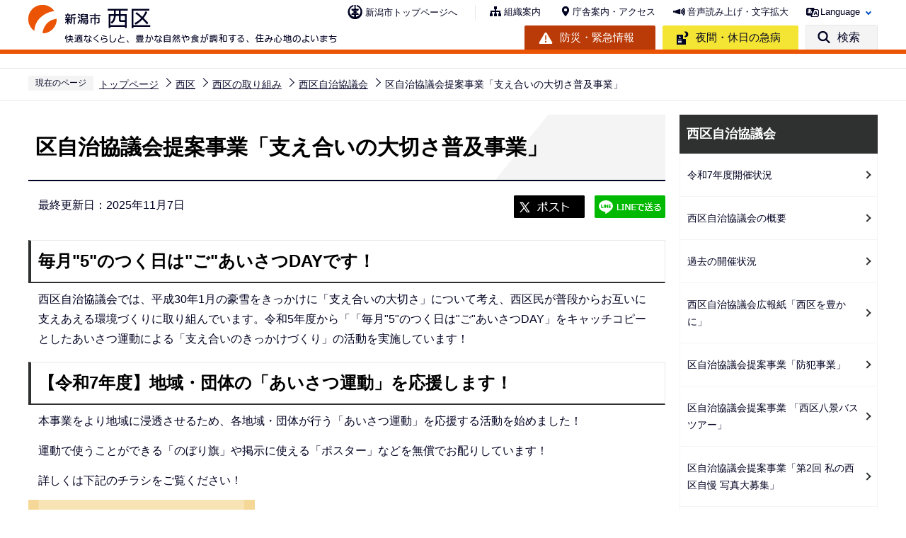

--- FILE ---
content_type: text/html
request_url: https://www.city.niigata.lg.jp/nishi/torikumi/jichikyogikai/sasaeaihukyu.html
body_size: 23868
content:
<!DOCTYPE HTML>
<html lang="ja" xml:lang="ja" prefix="og: http://ogp.me/ns# article: http://ogp.me/ns/article#">
<head>
<meta name="viewport" content="width=device-width,initial-scale=1.0" />
<meta name="referrer" content="no-referrer-when-downgrade" />
<meta charset="UTF-8" />
<meta name="Author" content="Niigata city" />
<meta http-equiv="X-UA-Compatible" content="IE=edge" />
<link rel="shortcut icon" href="/favicon.ico" />
<link rel="apple-touch-icon" href="/images/apple-touch-icon.png" />
<meta property="og:title" content="区自治協議会提案事業「支え合いの大切さ普及事業」" />
<meta property="og:type" content="article" />
<meta property="og:url" content="https://www.city.niigata.lg.jp/nishi/torikumi/jichikyogikai/sasaeaihukyu.html" />
<meta property="og:image" content="https://www.city.niigata.lg.jp/images/ogp.png" />
<meta property="og:description" content="" />



<title>区自治協議会提案事業「支え合いの大切さ普及事業」　新潟市西区</title>
<link rel="stylesheet" media="all" href="/css/2022_style.wysiwyg.css" />
<link rel="stylesheet" media="all" href="/css/2022_style.tableconverter.css" />
<link rel="stylesheet" media="all" href="/css/2022_style_parts.css" />
<link rel="stylesheet" href="/css/2022_style_smph.css" media="screen and (max-width: 768px)" />
<link rel="stylesheet" href="/css/2022_style_pc.css" media="screen and (min-width: 769px), print" />
<link rel="stylesheet" href="/css/2022_style_ku.css" media="all" />
<link rel="stylesheet" type="text/css" media="print" href="/css/style_print.css" />
<link rel="stylesheet" type="text/css" href="/css/lightbox.css" media="screen" />
<script src="/js/jquery.min.js"></script>
<script src="/js/jquery.cookie.min.js"></script>




<script src="/js/analyticscode.js" charset="utf-8"></script>
</head>
<body id="base">

<div id="basebg" class="basebg ku_top_nishi">
<noscript>
<p class="jsmessage">新潟市のホームページではJavaScriptを使用しています。<br />JavaScriptの使用を有効にしていない場合は、一部の機能が正確に動作しない恐れがあります。<br />お手数ですがJavaScriptの使用を有効にしてください。</p>
</noscript>
<div class="blockjump txtno-display"><a id="PTOP">このページの先頭です</a></div>
<p class="blockskip"><a href="#CONT" class="skip">メニューを飛ばして本文へ</a></p>
<div id="baseall" class="baseall">
<header class="header" role="banner">
<div class="header_wp">
<div class="header_l">
<div id="ku_header_logo"><a href="/nishi/index.html">
<img src="/images/2022_ku_logo17.png" alt="新潟市西区：快適なくらしと、豊かな自然や食が調和する、住み心地のよいまち" class="sp-none" />
<img src="/images/2022_ku_logo17_sp.png" alt="新潟市西区" class="pc-none" />
</a></div>
</div>
<div class="header_r">
<div class="headlist sp-none">
<div class="head_link_list_ku_wp">
<p class="head_link_list_ku"><a href="/index.html">新潟市トップページへ</a></p>
<ul class="head_link_list01">
<li><a href="/nishi/kuyakusho/soshiki/index.html">組織案内</a></li>
<li><a href="/nishi/kuyakusho/access/index.html">庁舎案内・アクセス</a></li>
<li><a href="https://www4.zoomsight-sv2.jp/NGTC/controller/index.html#https://www.city.niigata.lg.jp/" class="zoom_launch_cloud">音声読み上げ・文字拡大</a></li>
<li class="nav_lang" id="lang_toggle" lang="en"><a href="javascript:void(0)">Language</a>
<div class="language_inner"><img src="/images/spacer.gif" alt="" width="1" height="1" /></div>
</li>
</ul>
</div>
<div class="head_link_list02">
<p class="head_link_btn01"><a href="/kurashi/bosai/index.html">防災・緊急情報</a></p>
<p class="head_link_btn02"><a href="/iryo/iryo/kyukyu/index.html">夜間・休日の急病</a></p>
<p class="head_link_btn03" id="search_toggle"><a href="javascript:void(0)">検索</a></p>
</div>
</div>
<!-- headlist -->
<!-- ============================▼spbtn▼============================ -->
<div class="menu_btn_wp pc-none">
<p class="sp_menu_access"><a href="/nishi/kuyakusho/access/index.html"><span class="sp_menu_access_icon"><img src="/images/2022_smph_access.png" alt="" /></span><span class="sp_menu_access_text">アクセス</span></a></p>
<button class="button_container" id="toggle02" type="button">
<span class="menu-trigger menu_btn02">
<img alt="" src="/images/2022_smph_search.png" />
</span>
<span class="menu_btn02_text">
検索</span></button>
<button class="button_container" id="toggle01" type="button">
<span class="menu-trigger menu_btn01">
<img alt="" src="/images/2022_smph_gmenu.png" />
</span>
<span class="menu_btn01_text">
メニュー</span></button>
</div>
<!-- ============================▲spbtn▲============================ -->
</div>
<!-- header_r -->
</div>
<!-- header_wp -->
<div class="head_searchbox_wp sp-none">
<div class="head_searchbox_in">
<p class="head_search_title">サイト内検索</p>
<div class="search-wp"> <img src="/images/spacer.gif" alt="" width="1" height="1" /> </div>
<p class="close-menu-btn sp-none"><a href="javascript:void(0)" class="return_button"><img src="/images/2022_nav_menu_close.png" alt="" />閉じる</a></p>
</div>
</div>
<!-- ============================▼sp search▼============================ -->
<div id="multilingual_menu" class="multilingual_menu pc-none">
<div class="smph_multilingual_wp">
<div class="search-wp"><img src="/images/spacer.gif" alt="" width="1" height="1" /> </div>
</div>
</div>
<!-- ============================▲sp search▲============================ -->
<!-- ============================▼spグローバルナビ▼============================ -->
<div id="gnavi_menu" class="gnavi_menu pc-none">
<div class="smph_gnavi_wp">
<nav aria-label="メインメニュー" class="smph_nav_wp pc-none" id="ku_smph_nishi">
<img src="/images/spacer.gif" alt="" width="1" height="1" />
</nav>
<ul class="smph_gnavi">
<li class="smph_menu_btn"><a href="javascript:void(0)" lang="en">Language<span class="sp_gnava_open"><img src="/images/2022_N_nc_icon_open.png" alt="開く" /></span></a>
<div class="open_menu language_inner_sp" id="sp_sub07"><img src="/images/spacer.gif" alt="" width="1" height="1" /></div>
</li>
</ul>
<p class="sp_nav_link"><a href="/nishi/kuyakusho/soshiki/index.html">組織案内</a></p>
<p class="sp_nav_link ku_sp_nav"><a href="/index.html">新潟市トップページへ</a></p>
</div>
</div>
<!-- ============================▲spグローバルナビ▲============================ -->
</header>
<div class="sp_head_link pc-none">
<div class="head_link_list02">
<p class="head_link_btn01"><a href="/kurashi/bosai/index.html">防災・緊急情報</a></p>
<p class="head_link_btn02"><a href="/iryo/iryo/kyukyu/index.html">夜間・休日の急病</a></p>
</div>
</div>
<!-- ****** ▽緊急情報▽ ****** -->
<script>
<!--
	var url = "/kinkyudat/js/kinkyu_top.js?" + new Date().getTime();//1970年1月1日 00:00:00 UTC からの経過ミリ秒を返す
	document.write('<script type="text/javascript" src="' + url + '" charset="UTF-8"><\/script>');
//-->
</script>
<noscript>
<p>JavaScriptが無効のため表示することができません。<br />JavaScriptを有効にしてください。</p>
</noscript>
<!-- ****** △緊急情報△ ****** -->
<hr />
<!--▽パンくずナビ▽-->
<nav aria-label="現在位置">
<div class="pankuzu">
<ol>
<li class="pk-img">現在のページ</li>
<li><a href="/index.html">トップページ</a></li>
<li><a href="../../index.html">西区</a></li>
<li><a href="../index.html">西区の取り組み</a></li>
<li><a href="./index.html">西区自治協議会</a></li>
<li class="pk-thispage">区自治協議会提案事業「支え合いの大切さ普及事業」</li>
</ol>
</div>
</nav>
<!--△パンくずナビ△-->
<hr />
<div class="blockjump txtno-display"><a id="CONT">本文ここから</a></div>
<main role="main">
<div class="wrap-all">
<div class="wrap clearfix">
<div id="main">



<div class="h1bg"><div><h1>区自治協議会提案事業「支え合いの大切さ普及事業」</h1></div></div>



<div class="basic_info_wp">
<div class="update clearfix"><p>最終更新日：2025年11月7日</p></div>

<script type="text/javascript" src="/js/2022_sns_btn.js"></script>
<div id="sns_btn_wp"></div>


</div>



<div class="h2bg"><div><h2>毎月&quot;5&quot;のつく日は&quot;ご&quot;あいさつDAYです！</h2></div></div>
<div class="wysiwyg_wp"><p>西区自治協議会では、平成30年1月の豪雪をきっかけに「支え合いの大切さ」について考え、西区民が普段からお互いに支えあえる環境づくりに取り組んでいます。令和5年度から「「毎月&quot;5&quot;のつく日は&quot;ご&quot;あいさつDAY」をキャッチコピーとしたあいさつ運動による「支え合いのきっかけづくり」の活動を実施しています！</p></div>
<div class="h2bg"><div><h2>【令和7年度】地域・団体の「あいさつ運動」を応援します！</h2></div></div>
<div class="wysiwyg_wp"><p>本事業をより地域に浸透させるため、各地域・団体が行う「あいさつ運動」を応援する活動を始めました！</p><p>運動で使うことができる「のぼり旗」や掲示に使える「ポスター」などを無償でお配りしています！</p><p>詳しくは下記のチラシをご覧ください！</p></div>
<div class="img-area"><p class="img-left"><img src="sasaeaihukyu.images/2bukai.chirashi.png" width="320" height="453" alt="" />

<br /><span>のぼり・ポスターの配布に関するチラシです！</span></p></div>
<p class="filelink"><img src="/images/spacer.gif" alt="ファイルダウンロード　新規ウインドウで開きます。" width="1" height="1" class="img-guidance" /><a class="pdf" href="sasaeaihukyu.files/2bukai.chirashi.pdf" target="_blank">チラシのダウンロードはこちらから！（PDF：477KB）</a></p>
<div class="h2bg"><div><h2>【令和6年度～】協力団体募集開始！</h2></div></div>
<div class="wysiwyg_wp"><p>活動のさらなる周知のため、連携して活動を広めてくれる協力団体を募集しています！</p><p>現在、区内のコミュニティ協議会、自治会、小中学校、各種団体など多様な団体がそれぞれ活動を広めてくれています！</p><p>協力の仕方などの詳細は、ページ作成担当の西区地域課までお問合せください！</p></div>
<div class="img-area">
<p class="imglink-side2"><img src="sasaeaihukyu.images/poster.JPG" width="300" height="178" alt="" />

<br /><span>担当にご連絡いただければ、ポスターのPDFデータも配布いたします！ご自由に印刷して、掲示などにご活用ください！</span></p>
<p class="imglink-side2"><img src="sasaeaihukyu.images/R3poster.png" width="200" height="282" alt="" />

<br /><span>この活動のきっかけとなっている令和3年度の標語ポスターもあわせて配布しています！</span></p>
</div>
<div class="h3bg"><div><h3>協力団体へのアンケート結果(令和6年度実施)</h3></div></div>
<div class="wysiwyg_wp"><p>協力団体の皆さんから取り組んだ感想や今後の活動についてのご意見をいただきました！</p><p>結果の概要はファイルをダウンロードしてご確認ください。</p></div>
<p class="filelink"><img src="/images/spacer.gif" alt="ファイルダウンロード　新規ウインドウで開きます。" width="1" height="1" class="img-guidance" /><a class="pdf" href="sasaeaihukyu.files/aisatu.unq.hp.pdf" target="_blank">協力団体へのアンケート結果まとめ（PDF：496KB）</a></p>
<div class="h3bg"><div><h3>協力団体の活動の様子</h3></div></div>
<div class="img-area">
<p class="imglink-side3"><img src="sasaeaihukyu.images/nishikomi.jpg" width="212" height="283" alt="あ" />

<br /><span>西コミュニティセンターにて、敷地内に旗を掲示していただいています！</span></p>
<p class="imglink-side3"><img src="sasaeaihukyu.images/kyouryokudantai2.jpg" width="212" height="254" alt="あ" />

<br /><span>子育ち応援サポートセンター うんまんま※にて、看板横にのぼりを掲示していただいています！(※正式表記はうん(ハート)まんま)</span></p>
<p class="imglink-side3"><img src="sasaeaihukyu.images/kyouryokudantai1.jpg" width="212" height="283" alt="ああ" />

<br /><span>小針小学校区コミュニティ協議会内、ゴミステーションにのぼりを設置していただいています！</span></p>
</div>
<div class="h2bg"><div><h2>【令和5~6年度】「あいさつ運動」街頭キャンペーン</h2></div></div>
<div class="wysiwyg_wp"><p>より多くの方に「毎月&quot;5&quot;のつく日は&quot;ご&quot;あいさつDAY」を知ってもらうため、西区内のJR越後線沿線の駅前で、あいさつ運動を行いました！</p></div>
<div class="img-area">
<p class="imglink-side3"><img src="sasaeaihukyu.images/IMG_4248_4.JPG" width="212" height="141" alt="あいさつ運動の様子" />

<br /><span>元気に&quot;ご&quot;あいさつ！市長にもご参加いただきました！</span></p>
<p class="imglink-side3"><img src="sasaeaihukyu.images/IMG_3530.JPG" width="212" height="141" alt="あいさつ運動の様子" />

<br /><span>広報カードも配布しました！</span></p>
<p class="imglink-side3"><img src="sasaeaihukyu.images/IMG_4325_0.JPG" width="212" height="141" alt="あいさつ運動の様子" />

<br /><span>あいさつ運動の展開に&quot;5&quot;協力お願いします！</span></p>
</div>






<!-- scs_jyogai_start -->
<p class="dladobereader sp-none">
<span class="pdf_l">
PDF形式のファイルを開くには、Adobe Acrobat Reader が必要です。<br />
お持ちでない方は、Adobe社から無償でダウンロードできます。<br /></span>
<span class="pdf_r">
<a href="https://get.adobe.com/jp/reader/" target="_blank"><img src="/images/get_adobe_reader.png" alt="Get Adobe Acrobat Reader DC" width="158" height="39" /></a>
</span>
</p>
<!-- scs_jyogai_end -->





<div id="contact">
<h2><span>このページの作成担当</span></h2>


<div class="contact_in">
<p class="contact_name">西区地域課 企画・広報担当</p>
<p>
〒950-2097　新潟市西区寺尾東3丁目14番41号 4階 42番窓口<br />メール：chiiki.w@city.niigata.lg.jp
<br />電話：025-264-7161　FAX：025-269-1650
</p>

</div>


</div>



<script type="text/javascript" src="/js/feedback.js"></script>
<!-- scs_jyogai_start -->
<form action="/cgi-bin/vote/vote.cgi" method="post" name="formmail" id="formmail" onsubmit="return inspection()" class="feedback">
<h2><span>この情報はお役に立ちましたか？</span></h2>
<p>ページ内容改善の参考とするためにご意見をいただいています。</p>
<div class="formtxt">
<fieldset class="fedd1">
<legend>このページの内容は分かりやすかったですか？</legend>
<input type="radio" name="useful1" value="3" id="point3" checked="checked" /><label for="point3">分かりやすかった</label>
<input type="radio" name="useful1" value="2" id="point2" /><label for="point2">どちらとも言えない</label>
<input type="radio" name="useful1" value="1" id="point1" /><label for="point1">分かりにくかった</label>
</fieldset>
<fieldset class="fedd2">
<legend>このページは見つけやすかったですか？</legend>
<input type="radio" name="useful2" value="3" id="point6" checked="checked" /><label for="point6">見つけやすかった</label>
<input type="radio" name="useful2" value="2" id="point5" /><label for="point5">どちらとも言えない</label>
<input type="radio" name="useful2" value="1" id="point4" /><label for="point4">見つけにくかった</label>
</fieldset>
<div>
<input type="hidden" name="url" value="/nishi/torikumi/jichikyogikai/sasaeaihukyu.html" />
<input type="hidden" name="title" value="区自治協議会提案事業「支え合いの大切さ普及事業」" />
<input type="hidden" name="tanto" value="西区役所　地域課" />
<input type="hidden" name="tantocode" value="A070001000" />
<input type="hidden" name="hyoukatime" value="" />
</div>
<div class="submitbox"><input type="submit" name="submit" class="fedbt" value="送信" /></div>
</div>
</form>
<!-- scs_jyogai_end -->





<div class="txtno-display">本文ここまで</div>
<hr />
</div><!-- /div main -->
<!-- ▲メインコンテンツここまで▲ -->
<div id="localnavi">
<div class="txtno-display">サブナビゲーションここから</div>
<hr />
<!-- ▽ローカルナビ▽ -->

<div id="losubnavi">
<div class="lobgbox">

<div class="lobg_title">    
<div class="lsnavi"><h2><span>西区自治協議会</span></h2></div>
<button class="acd02_bt switch pc-none" type="button"><img src="/images/2022_icon_menu_open.png" alt="詳細情報を開く" width="20" /></button> 
</div>

<ul class="open_menu_wp">
<li><a href="/nishi/torikumi/jichikyogikai/r07/index.html">令和7年度開催状況</a></li>

<li><a href="/nishi/torikumi/jichikyogikai/gaiyou.html">西区自治協議会の概要</a></li>

<li><a href="/nishi/torikumi/jichikyogikai/kako/index.html">過去の開催状況</a></li>

<li><a href="/nishi/torikumi/jichikyogikai/jichikyou_kouhou.html">西区自治協議会広報紙「西区を豊かに」</a></li>

<li><a href="/nishi/torikumi/jichikyogikai/bouhankouenkai.html">区自治協議会提案事業「防犯事業」</a></li>

<li><a href="/nishi/torikumi/jichikyogikai/chiikiw20240815.html">区自治協議会提案事業 「西区八景バスツアー」</a></li>

<li><a href="/nishi/torikumi/jichikyogikai/jitikyo.html">区自治協議会提案事業「第2回 私の西区自慢 写真大募集」</a></li>

<li><a href="/nishi/torikumi/jichikyogikai/chiiki20220920.html">区自治協議会提案事業「西区アートフェスティバル」</a></li>

<li><a href="/nishi/torikumi/jichikyogikai/w-partner_houkoku.html">区自治協議会提案事業「環境美化パートナー団体の活動を紹介します」</a></li>

<li><a href="/nishi/torikumi/jichikyogikai/chiiki04.html">区自治協議会提案事業「環境美化」</a></li>

<li><span class="now">区自治協議会提案事業「支え合いの大切さ普及事業」</span></li>

<li><a href="/nishi/torikumi/jichikyogikai/nishikuhakkei04.html">区自治協議会提案事業「西区八景を選定」</a></li>

<li><a href="/nishi/torikumi/jichikyogikai/chiikiw2023foto.html">区自治協議会提案事業「『わたしの西区自慢フォト＆エッセイ』の入賞作品」</a></li>

<li><a href="/nishi/torikumi/jichikyogikai/chiiki_bousai.html">区自治協議会提案事業「防災講演会」</a></li>

<li><a href="/nishi/torikumi/jichikyogikai/chiikiw20230825.html">区自治協議会提案事業「『支え合い』に関するアンケート調査」</a></li>

<li><a href="/nishi/torikumi/jichikyogikai/jichikyohyogo02.html">区自治協議会提案事業 「『支え合いの大切さ』を広める標語」</a></li>

<li><a href="/nishi/torikumi/jichikyogikai/jitikyoteian-boshu.html">区自治協議会提案事業「西区の地域課題解決に向けた提案募集」</a></li>

<li><a href="/nishi/torikumi/jichikyogikai/jichikyou_teian.html">区自治協議会提案事業の事業評価</a></li>

<li><a href="/nishi/torikumi/jichikyogikai/seika_kadai.html">西区自治協議会　成果と課題</a></li>
</ul>
</div>
</div>

<!-- △ローカルナビ△ -->
<!-- ▽レコメンド▽ -->

<!-- △レコメンド△ -->
<!-- ▽注目情報▽ -->
<div id="lochumoku">
<div class="lobgbox">
<h2 class="chumoku-title">注目情報</h2>
<ul id="chumoku-outer"></ul>
<noscript>
<p class="jsmessage">注目情報の表示にはJavaScriptを使用しています。<br /><a href="/chumoku/index.html">注目情報一覧へ</a></p>
</noscript>
</div>
</div>
<!-- △注目情報△ -->
<!-- ▽サイドバナー▽ -->
<div class="sidebt-box">
<div id="lo-miryoku">
<a href="/miryoku/index.html"><img src="/images/N_side_miryoku_bnr.png" alt="魅力発信：新潟市スキマ時間の楽しみ方" width="280" height="120" /></a>
</div>
<p class="lojoho_mitsukaranai"><a href="/homepage/info_loss.html">情報が見つからないときは</a></p>
</div><!-- /div sidebt-box  -->
<!-- △サイドバナー△ -->
<div class="txtno-display">サブナビゲーションここまで</div>
<hr />
</div><!-- /div localnavi -->
</div><!-- /div wrap -->
</div><!-- /div wrap-all -->
</main>
<hr />

<div class="footer_wp">

<footer role="contentinfo" id="footer" class="footer">
<div class="footer_con">
<div class="footer_in">
<div class="footer_l">
<div class="footer_l_title">
<h2>新潟市西区役所</h2>
</div> <address>
<p class="foot_add_wp"><span class="foot_add_title">住所</span><span class="foot_addlink">〒950-2097　<br class="pc-none" />新潟市西区寺尾東3丁目14番41号</span></p>
<p class="foot_tel_wp"><span class="foot_add_title">電話番号</span><span class="foot_tellink">025-268-1000（代表）</span></p>
<p class="foot_time_wp"><span class="foot_add_title">開庁時間</span><span class="foot_time_con">月曜日から金曜日の午前8時30分から午後5時30分<br class="sp-none" />
    （ただし祝・休日、12月29日から1月3日までを除く）　郵便番号は区役所専用番号です。郵便物は「〒950-2097 西区役所○○課」で届きます</span></p>
</address> </div>
<div class="footer_r">
<ul class="foot_link_btn">
<li><a href="/shisei/koho/socialmedia/ku_account.html">各区公式SNSアカウント</a></li>
</ul>
<p><a href="http://www.4894.call.city.niigata.jp/" target="_blank" rel="noopener">
    <img src="/images/2022_ku_footer_bnr.png" alt="新潟市役所コールセンター こたえてコール 025-243-4894 受付時間（年中無休） 　午前8時～午後9時。年末年始は午後5時まで。" class="sp-none" />
    <img src="/images/2022_ku_footer_bnr_sp.png" alt="新潟市役所コールセンター　こたえてコール　025-243-4894 受付時間（年中無休） 　午前8時～午後9時。年末年始は午後5時まで。" class="pc-none" />
</a></p>
</div>
</div>
</div>
<div class="foot_copyright_wp">
<div class="foot_copyright_l sp-none">
<ul class="footlist">
<li><a href="/homepage/hp_policy.html">ホームページの考え方</a></li>
<li><a href="/homepage/use.html">ホームページの使い方</a></li>
<li><a href="/homepage/webaccessibility/index.html">アクセシビリティ</a></li>
<li><a href="/homepage/privacy.html">個人情報の取り扱い</a></li>
<li><a href="/homepage/qualification.html">免責事項</a></li>
<li><a href="/homepage/ask.html">ご意見・お問い合わせ</a></li>
<li><a href="/nishi/sitemap.html">サイトマップ</a></li>
</ul>
</div>
<div class="copyright">
<p><small lang="en">&copy;Niigata City.</small></p>
</div>
</div>
<div id="pagetop" class="page-top"> <a href="#PTOP"><img src="/images/2022_ku_pejetop17.png" alt="このページの上へ戻る" /></a>
</div>
</footer>
</div>
<!-- footer_wp -->

<div class="switchBtn">
<button type="button" id="swPc"><span class="swIcon">PC版を表示する</span></button>
<button type="button" id="swSp" class="btnAcv"><span class="swIcon">スマートフォン版を表示する</span></button>
<p class="swTop"><a href="/index.html"><span class="swIcon">トップページに戻る</span></a></p>
</div>
</div><!-- /div baseall -->
</div><!-- /div basebg -->
<script src="/js/jquery.lightbox-0.5.min.js"></script>
<script src="/js/jquery.zoomsigh-launch.js"></script>
<script src="/js/jquery.rwdImageMaps.min.js"></script>
<script src="/js/jquery.swView.js"></script>
<script src="/js/2022_common.js"></script>

</body>
</html>

--- FILE ---
content_type: text/html
request_url: https://www.city.niigata.lg.jp/files/ku_smph_nishi.html
body_size: 1799
content:
<div class="smph_menu_wp">
<p class="img_btn_link"><a class="innerLink" href="/nishi/shisetsu/index.html">
<span class="img_btn_link_img"><img src="/images/2022_ku_nishi_img01.png" alt=""></span>
<span class="img_btn_link_txt">施設案内</span>
</a></p>

<p class="img_btn_link"><a class="innerLink" href="/nishi/about/index.html">
<span class="img_btn_link_img"><img src="/images/2022_ku_nishi_img02.png" alt=""></span>
<span class="img_btn_link_txt">区の紹介・みどころ</span>
</a></p>

<p class="img_btn_link"><a class="innerLink" href="/kurashi/ku_info/kurashi_nishi/index.html">
<span class="img_btn_link_img"><img src="/images/2022_ku_nishi_img03.png" alt=""></span>
<span class="img_btn_link_txt">くらしに関する情報</span>
</a></p>

<p class="img_btn_link"><a class="innerLink" href="/nishi/torikumi/kotsu/index.html">
<span class="img_btn_link_img"><img src="/images/2022_ku_nishi_img04.png" alt=""></span>
<span class="img_btn_link_txt">区の公共交通</span>
</a></p>

<p class="img_btn_link"><a class="innerLink" href="/event/shi/event_nishi/index.html">
<span class="img_btn_link_img"><img src="/images/2022_ku_nishi_img05.png" alt=""></span>
<span class="img_btn_link_txt">西区のイベント</span>
</a></p>

<p class="img_btn_link"><a class="innerLink" href="/kurashi/ku_info/kurashi_nishi/nishi_konzatsu.html">
<span class="img_btn_link_img"><img src="/images/2022_ku_nishi_img06.png" alt=""></span>
<span class="img_btn_link_txt">リアルタイム窓口混雑状況</span>
</a></p>

</div>
<script>
  var url = location.href;
  if(url.match(/^(https?:\/\/www(\d{1})?\.zoomsight-sv(\d{1})?\.jp\/NGTC\/(\w{2})?(\/)?)/) != null){
    var result = url.match(/^(https?:\/\/www(\d{1})?\.zoomsight-sv(\d{1})?\.jp\/NGTC\/(\w{2})?(\/)?)/);
    $('.smph_menu_wp').find('a').each(function(){
      var link = $(this).attr("href");
      if(link.match(/^https?:\/\//) == null){
        $(this).attr("href", result[0] + "https%3a//www.city.niigata.lg.jp" + link);
      }
    });
  }
</script>



--- FILE ---
content_type: text/css
request_url: https://www.city.niigata.lg.jp/css/2022_style_ku.css
body_size: 57418
content:
@charset "utf-8";

/* =====================
区スタイル
===================== */


/* =====================
header
===================== */

.header {
  border-bottom: 6px solid;
}

.head_link_list_ku_wp {
  display: -webkit-box;
  display: -ms-flexbox;
  display: flex;
  -webkit-box-align: center;
  -ms-flex-align: center;
  align-items: center;
}

.header_l {
  max-width: 445px;
}

.head_link_list_ku {
  padding: 0;
  font-size: 1.3rem;
  border-right: 1px solid #e8e8e8;
  -webkit-box-align: center;
  -ms-flex-align: center;
  align-items: center;
}

.head_link_list_ku a {
  background-image: url(/images/2022_bt_toppage.png);
  background-repeat: no-repeat;
  margin-right: 25px;
  font-size: 1.3rem;
  color: #000222;
  text-decoration: none;
  position: relative;
  display: inline-block;
  padding-left: 25px;
}

.head_link_list_ku a:hover {
  text-decoration: underline;
}

.head_link_list01 {
  padding: 2px 0 0 20px;
}


/* =====================
section01
===================== */

.top_sec01 {
  position: relative;
  max-width: 1200px;
  margin: 0 auto;
  /* margin-bottom: 20px; */
  /* margin-top: 20px; */
}


/* スライダー */

#slick01>li:not(:first-child) {
  display: none;
}

#slick02 li, #slick03 li, #slick04 li, #slick05 li, #slick06 li, #choice-btn li, #choice-btn02 li {
  float: left;
}

#slick01 .slick-slide .slider_img {
  display: block;
  width: 100% !important;
  min-width: 1200px !important;
  height: auto !important;
  max-width: 1200px;
  margin: 0 auto;
}

#slick01 .slick-dots {
  display: -ms-flexbox;
  display: -webkit-box;
  display: flex;
  width: auto;
  position: relative;
  bottom: 0;
  padding-right: 50px;
  position: absolute;
  z-index: 900;
}


/* コントロール */

.slick-dots li {
  position: relative;
  display: inline-block;
  width: 12px;
  height: 12px;
  margin: 0 10px;
  padding: 0;
  background-color: #fff;
  border: 2px solid #2f3131;
  border-radius: 10px;
  cursor: pointer;
}

.slick-dots li.slick-active {
  background-color: #2f3131;
}

.slick-dots li button:focus {
  border: 2px solid #0550bf;
}

.slick-dots li button {
  position: absolute;
  content: '';
  top: -2px;
  right: -2px;
  font-size: 0;
  line-height: 0;
  display: block;
  width: 12px;
  height: 12px;
  border: 0px;
  padding: 2px;
  color: transparent;
  background: transparent;
}

.slick-dotted.slick-slider {
  margin: 0;
  padding: 0 0 0.85em 0;
  position: initial;
}

.slick-slide {
  padding: 0;
}

.slick-dots li button:before {
  color: #fff;
}

.slick-dots li.slick-active button:before {
  color: #0550bf;
}

.slick-control-wp {
  width: 1200px;
  position: absolute;
  bottom: 0;
  left: 50%;
  -webkit-transform: translateX(-50%);
  -ms-transform: translateX(-50%);
  transform: translateX(-50%);
}

.slick-dots {
  position: relative;
  bottom: auto;
  padding: 0;
}

.slick-control {
  display: -webkit-box;
  display: -ms-flexbox;
  display: flex;
  background-color: rgb(255 255 255 / 60%);
  -webkit-box-align: end;
  -ms-flex-align: end;
  align-items: flex-end;
  float: right;
  padding: 10px;
  border-radius: 6px 6px 0 0;
}

.reproducing-button-wrap {
  margin-left: 10px;
}


/* =====================
section02　画像テキストリンク
===================== */

.img_btn_link_img {
  -ms-flex-negative: 0;
  flex-shrink: 0;
}

.top_sec02 {
  margin-bottom: 80px;
}

.top_sec02_in {
  display: -webkit-box;
  display: -ms-flexbox;
  display: flex;
  width: 1200px;
  margin: 0 auto;
  -ms-flex-wrap: wrap;
  flex-wrap: wrap;
  padding: 20px 10px 40px 10px;
}

.img_btn_link a {
  display: -webkit-box;
  display: -ms-flexbox;
  display: flex;
  -webkit-box-align: center;
  -ms-flex-align: center;
  align-items: center;
  color: #333;
  text-decoration: none;
  background-color: #fff;
  position: relative;
  font-size: 1.8rem;
  font-weight: bold;
}

.img_btn_link a::before {
  -webkit-transform: translateY(-50%) rotate(45deg);
  -ms-transform: translateY(-50%) rotate(45deg);
  transform: translateY(-50%) rotate(45deg);
  border-color: 2f3131;
  border-style: solid;
  border-width: 2px 2px 0 0;
  content: "";
  display: block;
  height: 5px;
  position: absolute;
  right: 10px;
  top: 50%;
  width: 5px;
  -webkit-transition: all .2s;
  -o-transition: all .2s;
  transition: all .2s;
}

.img_btn_link {
  width: 380px;
  padding: 0;
  margin-top: 20px;
  margin-right: 20px;
}

.img_btn_link_txt {
  padding: 10px 15px 10px 10px;
}

.img_btn_link:nth-of-type(3n) {
  margin-right: 0;
}


/* =====================
section03　お知らせ
===================== */

.info-area01 {
  width: 1200px;
  margin: 0 auto 40px auto;
}

.top_sec03 {
  margin-bottom: 80px;
}

h2.newinfo-title {
  letter-spacing: .3em;
}


/* タブ切り替え */

.info-tab {
  display: -webkit-box;
  display: -ms-flexbox;
  display: flex;
  -webkit-box-pack: justify;
  -ms-flex-pack: justify;
  justify-content: space-between;
  padding-bottom: 20px;
}

.info-tab>li {
  width: calc(100% / 3 - 1px);
  text-align: center;
  padding: 6px 10px;
  font-size: 2.4rem;
  border-bottom: 2px solid #e8e8e8;
  -webkit-transition: all .5s;
  -o-transition: all .5s;
  transition: all .5s;
  background-color: #f4f4f4;
}

.info-tab li.bt_on {
  position: relative;
  display: inline-block;
  max-width: 100%;
  background-color: #fff;
  min-height: 44px;
  border-bottom: none;
  font-weight: bold;
  border-top: 2px solid;
  color: #000222;
}

.info-tab li.bt_on:before {
  /*   content: "";
  position: absolute;
  top: 100%;
  left: 50%;
  border: 7px solid transparent;
  border-top: 7px solid #0550bf;
  -webkit-transform: translateX(-50%);
  -ms-transform: translateX(-50%);
  transform: translateX(-50%); */
}

.info-tab li.bt_on a {
  color: #000222;
}

.info-tab>li a {
  display: -webkit-box;
  display: -ms-flexbox;
  display: flex;
  width: 100%;
  -webkit-box-pack: center;
  -ms-flex-pack: center;
  justify-content: center;
  letter-spacing: 0.18em;
  text-decoration: none;
  color: #555555;
}


/* 新着情報 */

.top_newinfo-box .info-list li:nth-child(odd) {
  background-color: #f4f4f4;
}

.info-list .date {}

.info-list .link {
  display: block;
}

ul.info-list li dl {
  display: -webkit-box;
  display: -ms-flexbox;
  display: flex;
  padding: 0;
  width: 100%;
}

ul.info-list li dt {
  -ms-flex-negative: 0;
  flex-shrink: 0;
  width: 10rem;
}

.info-list span.link a {
  color: #222;
  display: block;
  width: 100%;
  position: relative;
  text-decoration: none;
}

.info-list span.link a:hover {
  text-decoration: underline;
}

.info-list span.link a::before {
  -webkit-transform: translateY(-50%) rotate(45deg);
  -ms-transform: translateY(-50%) rotate(45deg);
  transform: translateY(-50%) rotate(45deg);
  border-color: #2f3131;
  border-style: solid;
  border-width: 2px 2px 0 0;
  content: "";
  display: block;
  height: 6px;
  position: absolute;
  right: 0;
  top: 50%;
  width: 6px;
  -webkit-transition: all .2s;
  -o-transition: all .2s;
  transition: all .2s;
}

.info-list span.link a:hover::before {
  right: -2px;
}

ul.info-list li {
  padding: 11px 20px 11px 30px;
  clear: both;
  position: relative;
  width: auto;
  background-image: none;
  display: -webkit-box;
  display: -ms-flexbox;
  display: flex;
}

ul.info-list li dd {
  width: 100%;
}

.top_sec03 .ichiran-link a {
  position: relative;
  font-size: 1.8rem;
  display: block;
  text-align: center;
  background-color: #f4f4f4;
  background: -o-linear-gradient(left, #f4f4f4 368px, #f4f4f4 0px, #000222 0px, #000222 368px);
  background: linear-gradient(90deg, #f4f4f4 368px, #f4f4f4 0px, #000222 0px, #000222 368px);
  color: #000222;
  text-decoration: none;
  padding: 10px 50px 10px;
}

.top_sec03 .ichiran-link a::before {
  -webkit-transform: translateY(-50%) rotate(45deg);
  -ms-transform: translateY(-50%) rotate(45deg);
  transform: translateY(-50%) rotate(45deg);
  border-color: #fff;
  border-style: solid;
  border-width: 2px 2px 0 0;
  content: "";
  display: block;
  height: 12px;
  position: absolute;
  right: 14px;
  top: 50%;
  width: 12px;
}

.top_sec03 .ichiran-link a::after {
  content: "";
  display: inline-block;
  width: 1px;
  height: 100%;
  background-color: #fff;
  position: absolute;
  top: 50%;
  right: 32px;
  -webkit-transform: translateY(-50%);
  -ms-transform: translateY(-50%);
  transform: translateY(-50%);
}

.top_sec03 .ichiran-link a:hover, .top_sec03 .ichiran-link a:focus {
  text-decoration: underline;
}

.info-list span.link a {
  position: relative;
  display: inline-block;
  padding: 5px 10px 5px 10px;
  letter-spacing: 0.08em;
}

.top_sec03 .ichiran-all {
  display: -webkit-box;
  display: -ms-flexbox;
  display: flex;
  -webkit-box-pack: center;
  -ms-flex-pack: center;
  justify-content: center;
}

.top_sec03 .ichiran-link {
  width: 400px;
}

.info-list .date {
  margin: 0;
  padding: 8px 10px 5px 10px;
  -ms-flex-negative: 0;
  flex-shrink: 0;
  -webkit-box-sizing: border-box;
  box-sizing: border-box;
  font-size: 1.4rem;
  display: block;
  color: #000222;
}


/* 入札・契約 */


/* 市報 */

.tab3box_wp {
  display: -webkit-box;
  display: -ms-flexbox;
  display: flex;
  -webkit-box-pack: justify;
  -ms-flex-pack: justify;
  justify-content: space-between;
}

.tab3box_l_in_l_con p {
  padding: 0;
  margin-bottom: 10px;
}

.tab3box_l_con_shihotitle_wp p {
  padding: 0;
  margin: 0;
}

.tab3box_l {
  width: 780px;
  -ms-flex-negative: 0;
  flex-shrink: 0;
  border: 1px solid #e8e8e8;
  display: -webkit-box;
  display: -ms-flexbox;
  display: flex;
  -webkit-box-orient: vertical;
  -webkit-box-direction: normal;
  -ms-flex-direction: column;
  flex-direction: column;
  -webkit-box-pack: justify;
  -ms-flex-pack: justify;
  justify-content: space-between;
  -webkit-box-align: start;
  -ms-flex-align: start;
  align-items: flex-start;
}

.tab3box_r {
  width: 400px;
  -ms-flex-negative: 0;
  flex-shrink: 0;
}

.tab3box_r ul li {
  font-size: 1.8rem;
  padding: 0;
}

.tab3box_r ul li:nth-child(odd) a {
  background-color: #f4f4f4;
}

.tab3box_r a {
  color: #000222;
  text-decoration: none;
  display: block;
  padding: 10px 35px 10px 20px;
  position: relative;
}

.tab3box_r a:hover {
  text-decoration: underline;
}

.tab3box_r a::before {
  -webkit-transform: translateY(-50%) rotate(45deg);
  -ms-transform: translateY(-50%) rotate(45deg);
  transform: translateY(-50%) rotate(45deg);
  border-color: #2f3131;
  border-style: solid;
  border-width: 2px 2px 0 0;
  content: "";
  display: block;
  height: 6px;
  position: absolute;
  right: 18px;
  top: 50%;
  width: 6px;
  -webkit-transition: all .2s;
  -o-transition: all .2s;
  transition: all .2s;
}

.tab3box_r a:hover::before {
  right: 16px;
}

.tab3box_l_in {
  display: -webkit-box;
  display: -ms-flexbox;
  display: flex;
}

p.tab3box_l_con_tag {
  padding: 0 24px;
  display: inline-block;
  font-size: 1.3rem;
  letter-spacing: 0.06em;
  background-color: #000222;
  color: #fff;
  line-height: 2;
}

.tab3box_l_con_shihotitle_wp {
  display: -webkit-box;
  display: -ms-flexbox;
  display: flex;
  -ms-flex-wrap: wrap;
  flex-wrap: wrap;
  -webkit-box-align: baseline;
  -ms-flex-align: baseline;
  align-items: baseline;
  padding-bottom: 40px;
}

.tab3box_l_con_shihotitle {
  font-size: 2.2rem;
  font-weight: bold;
  letter-spacing: 0.1em;
  padding: 0 20px 0 0 !important;
}

.tab3box_l_con_date {
  font-size: 1.6rem;
  font-weight: bold;
  letter-spacing: 0.1em;
}

.tab3box_l_con_sub_title {
  font-size: 1.6rem;
  letter-spacing: 0.12em;
  font-weight: bold;
  background-color: #f4f4f4;
  padding: 0 10px !important;
  line-height: 1.8;
  margin-bottom: 10px;
}

.tab3box_l_con_title {
  font-size: 2.4rem;
  font-weight: bold;
  letter-spacing: 0.1em;
  margin-bottom: 30px;
}

.tab3box_l_in_r p {
  padding: 0;
  text-align: center;
}

.tab3box_l_in_r {
  padding: 10px 20px 20px 10px;
  width: 330px;
  -ms-flex-negative: 0;
  flex-shrink: 0;
}

.tab3box_l_in_l {
  display: -webkit-box;
  display: -ms-flexbox;
  display: flex;
  -webkit-box-pack: justify;
  -ms-flex-pack: justify;
  justify-content: space-between;
  -webkit-box-orient: vertical;
  -webkit-box-direction: normal;
  -ms-flex-direction: column;
  flex-direction: column;
  width: 450px;
  -ms-flex-negative: 0;
  flex-shrink: 0;
}

.tab3box_l_in_r>p>iframe {
  width: 300px !important;
  height: auto;
}

.tab3box_l_in_l_con {
  padding: 10px 6px 10px 20px;
}

.tab3box_l_con_link {
  padding: 20px 26px 20px 20px;
  width: 446px;
  margin: 0 auto;
}

.tab3box_l_con_link a {
  position: relative;
  font-size: 1.8rem;
  display: block;
  text-align: center;
  background-color: #f4f4f4;
  background: -o-linear-gradient(left, #f4f4f4 368px, #f4f4f4 0px, #000222 0px, #000222 368px);
  background: linear-gradient(90deg, #f4f4f4 368px, #f4f4f4 0px, #000222 0px, #000222 368px);
  color: #000222;
  text-decoration: none;
  padding: 10px 50px 10px;
}

.tab3box_l_con_link a::before {
  -webkit-transform: translateY(-50%) rotate(45deg);
  -ms-transform: translateY(-50%) rotate(45deg);
  transform: translateY(-50%) rotate(45deg);
  border-color: #fff;
  border-style: solid;
  border-width: 2px 2px 0 0;
  content: "";
  display: block;
  height: 12px;
  position: absolute;
  right: 14px;
  top: 50%;
  width: 12px;
}

.tab3box_l_con_link a::after {
  content: "";
  display: inline-block;
  width: 1px;
  height: 100%;
  background-color: #fff;
  position: absolute;
  top: 50%;
  right: 32px;
  -webkit-transform: translateY(-50%);
  -ms-transform: translateY(-50%);
  transform: translateY(-50%);
}


/* バナーエリア */

.top_sec03_bnr_wp p {
  padding: 0;
}

.top_sec03_bnr_wp {
  display: -webkit-box;
  display: -ms-flexbox;
  display: flex;
  width: 1200px;
  margin: 0 auto;
  -webkit-box-pack: justify;
  -ms-flex-pack: justify;
  justify-content: space-between;
}


/* =====================
section04　情報を探す
===================== */

.top_sec04 {
  background-image: url(/images/2022_ku_top_sec04_bg.png);
  background-size: cover;
  background-position: center center;
  background-repeat: no-repeat;
  position: relative;
  z-index: 0;
  overflow: hidden;
}

.top_sec04_con .top_sec_title_wp {
  margin-bottom: 20px;
  display: -webkit-box;
  display: -ms-flexbox;
  display: flex;
  -webkit-box-align: baseline;
  -ms-flex-align: baseline;
  align-items: baseline;
  margin-bottom: 25px;
  margin-top: 25px;
}

.top_sec04_con .top_sec_title {
  font-size: 2.2rem;
  letter-spacing: 0.2em;
  padding-left: 30px;
}

.top_sec04_in {
  padding: 100px 0 110px 0;
}

img.top_sec04_bg {
  position: absolute;
  top: 0;
  left: 0;
  mix-blend-mode: multiply;
  z-index: -1;
}

.top_sec04_con {
  width: 1200px;
  margin: 0 auto;
  padding: 30px 40px 20px 40px;
  background-color: #fff;
  mix-blend-mode: normal;
  position: relative;
}

.top_sec04 .subtitle {
  /* position: absolute; */
  /* top: -67px; */
  padding: 0;
  /* left: 50%; */
  /* -webkit-transform: translateX(-50%); */
  -ms-transform: translateX(-50%);
  /* transform: translateX(-50%); */
}

.search_box {
  background-color: #f4f4f4;
  padding: 20px 10px 17px 10px;
  border-bottom: 1px solid #fff;
  display: -webkit-box;
  display: -ms-flexbox;
  display: flex;
  -webkit-box-align: center;
  -ms-flex-align: center;
  align-items: center;
}

.top_sec04_box01 h3 {
  color: #2f3131;
  font-weight: bold;
  letter-spacing: 0.01em;
  font-size: 1.6rem;
  width: 150px;
  text-align: center;
  -ms-flex-negative: 0;
  flex-shrink: 0;
}

.top_sec04_box01 .search-wp {
  width: 880px;
  padding-left: 10px;
}

.chumoku_box {
  background-color: #ebf1fa;
  padding: 20px 10px 10px 10px;
  display: -webkit-box;
  display: -ms-flexbox;
  display: flex;
}

.top_sec04_box01 {
  margin-bottom: 45px;
}

.top_sec04_box02 {
  margin-bottom: 30px;
}


/* 検索窓 */

table.gsc-search-box td.gsc-input {
  padding: 0 !important;
}

.search-wp .gsc-search-button.gsc-search-button-v2 {
  background-color: #0550bf;
  border: none;
  margin: 0;
  padding: 0;
  width: 100px;
  height: 60px;
  cursor: pointer;
  border-radius: 0;
}

.top_sec04_box01 .gsc-input-box {
  border-color: #fff;
}

input.gsc-input {
  height: 51px !important;
}

.gsc-search-button-v2 svg {
  width: 40px;
  height: 40px;
}

.head_search_title {
  color: #000222;
}


/* 探すボタン */

.top_sec04_box02 ul li {
  width: 130px;
  padding: 0;
}

.sagasu_img {
  display: block;
  text-align: center;
  min-height: 91px;
}

.sagasu_txt {
  display: block;
  text-align: center;
  padding-top: 5px;
}

.top_sec04_box02 ul {
  display: -webkit-box;
  display: -ms-flexbox;
  display: flex;
  -webkit-box-pack: justify;
  -ms-flex-pack: justify;
  justify-content: space-between;
  padding: 10px 0;
  -ms-flex-wrap: wrap;
  flex-wrap: wrap;
}

.top_sec04_box02 ul li a {
  display: block;
  min-height: 165px;
  border-bottom: 2px solid #065fe3;
  color: #000222;
  text-decoration: none;
  -webkit-transition: all .3s;
  -o-transition: all .3s;
  transition: all .3s;
}

@media screen and (min-width: 769px) {
  .top_sec04_box02 ul li a:before {
    position: absolute;
    z-index: 2;
    content: '';
    width: 0;
    height: 0;
    border-bottom: 2px solid transparent;
    -webkit-transition: all .3s;
    -o-transition: all .3s;
    transition: all .3s;
    visibility: hidden;
    bottom: 0;
    left: 0;
    border-bottom-color: #000222;
  }
  .top_sec04_box02 ul li a:hover:before {
    width: 100%;
    visibility: visible;
  }
}


/* 探すリンク */

.sagasu_link {
  padding: 0;
  width: 265px;
  text-align: center;
  margin-right: 20px;
  margin-bottom: 10px;
}

.top_sec04_box03 {
  display: -webkit-box;
  display: -ms-flexbox;
  display: flex;
  -ms-flex-wrap: wrap;
  flex-wrap: wrap;
}

.sagasu_link a {
  display: block;
  padding: 10px 40px 10px 10px;
  font-size: 1.8rem;
  background-color: #0550bf;
  color: #fff;
  font-weight: bold;
  text-decoration: none;
  position: relative;
  background: -o-linear-gradient(left, #0550bf 233px, #0550bf 0px, #000222 0px, #000222 233px);
  background: linear-gradient(90deg, #0550bf 233px, #0550bf 0px, #000222 0px, #000222 233px);
}

.sagasu_link a::after {
  content: "";
  display: inline-block;
  width: 1px;
  height: 100%;
  background-color: #fff;
  position: absolute;
  top: 50%;
  right: 32px;
  -webkit-transform: translateY(-50%);
  -ms-transform: translateY(-50%);
  transform: translateY(-50%);
}

.sagasu_link a::before {
  -webkit-transform: translateY(-50%) rotate(45deg);
  -ms-transform: translateY(-50%) rotate(45deg);
  transform: translateY(-50%) rotate(45deg);
  border-color: #fff;
  border-style: solid;
  border-width: 2px 2px 0 0;
  content: "";
  display: block;
  height: 12px;
  position: absolute;
  right: 14px;
  top: 50%;
  width: 12px;
  -webkit-transition: all .2s;
  -o-transition: all .2s;
  transition: all .2s;
}

.sagasu_link a:hover::before {
  right: 12px;
}

.sagasu_link:nth-of-type(4n) {
  margin-right: 0;
}


/* =====================
section05　市政情報
===================== */

.top_sec05 {
  background: -o-linear-gradient(left, #ebf1fa 0%, #ebf1fa 50%, #0550bf 50%, #0550bf 100%);
  background: -webkit-gradient(linear, left top, right top, from(#ebf1fa), color-stop(50%, #ebf1fa), color-stop(50%, #0550bf), to(#0550bf));
  background: linear-gradient(90deg, #ebf1fa 0%, #ebf1fa 50%, #0550bf 50%, #0550bf 100%);
}

.top_sec05_in {
  width: 1200px;
  margin: 0 auto;
  background-image: url(/images/2022_top_sec05_bg.png);
  background-repeat: no-repeat;
  background-position: right 0 top 0;
  padding-bottom: 40px;
  padding-top: 50px;
}

.top_sec05_box_wp {
  display: -webkit-box;
  display: -ms-flexbox;
  display: flex;
  padding: 40px 20px;
  background-color: #f4f4f4;
  -ms-flex-wrap: wrap;
  flex-wrap: wrap;
}

.top_sec05_box {
  width: 270px;
  margin-right: 20px;
  margin-bottom: 20px;
}

.top_sec05_box_link {
  border-bottom: 1px solid #fff;
}

.top_sec05_box_link a {
  display: block;
  position: relative;
  padding: 10px 20px 10px 10px;
  color: #000222;
  text-decoration: none;
}

.top_sec05_box_link a:hover {
  text-decoration: underline;
}

.top_sec05_box_link a::before {
  -webkit-transform: translateY(-50%) rotate(45deg);
  -ms-transform: translateY(-50%) rotate(45deg);
  transform: translateY(-50%) rotate(45deg);
  border-color: #2f3131;
  border-style: solid;
  border-width: 2px 2px 0 0;
  content: "";
  display: block;
  height: 5px;
  position: absolute;
  right: 10px;
  top: 50%;
  width: 5px;
  -webkit-transition: all .2s;
  -o-transition: all .2s;
  transition: all .2s;
}

.top_sec05_box_link a:hover::before {
  right: 8px;
}

.top_sec05 .top_sec_title_wp {
  display: -webkit-box;
  display: -ms-flexbox;
  display: flex;
  -webkit-box-align: baseline;
  -ms-flex-align: baseline;
  align-items: baseline;
  margin-bottom: 25px;
  margin-top: 25px;
}

.top_sec05 .subtitle img {}

.top_sec05 .top_sec_title_wp h2 {
  font-size: 2.2rem;
  letter-spacing: 0.2em;
  padding-left: 20px;
}


/* =====================
section06　注目トピックス
===================== */

.top_sec06 .top_sec_title_wp {
  width: 1200px;
  margin: 0 auto;
  display: -webkit-box;
  display: -ms-flexbox;
  display: flex;
  -webkit-box-align: baseline;
  -ms-flex-align: baseline;
  align-items: baseline;
  margin-bottom: 40px;
  margin-top: 25px;
}

.top_sec06 .subtitle {}

.top_sec06 .top_sec_title {
  font-size: 2.2rem;
  letter-spacing: 0.2em;
  padding-left: 20px;
}

#slick02 {
  width: 1200px;
  margin: 0 auto;
  overflow: hidden;
}

.topics-slid-item {
  width: 360px;
  border-bottom: 2px solid #000222;
  padding: 0;
  position: relative;
  margin-left: 20px;
  margin-right: 20px;
}

.topics-slid-link {
  display: block;
  font-size: 1.8rem;
  padding: 10px 50px 10px 20px;
  min-height: 90px;
  position: relative;
  letter-spacing: 0.06em;
}

a .topics-slid-link::before {
  -webkit-transform: translateY(-50%) rotate(45deg);
  -ms-transform: translateY(-50%) rotate(45deg);
  transform: translateY(-50%) rotate(45deg);
  border-color: #2f3131;
  border-style: solid;
  border-width: 2px 2px 0 0;
  content: "";
  display: block;
  height: 5px;
  position: absolute;
  right: 20px;
  top: 50%;
  width: 5px;
  -webkit-transition: all .2s;
  -o-transition: all .2s;
  transition: all .2s;
}

.topics-slid-item a:hover {
  text-decoration: underline;
}

.topics-slid-item a:hover .topics-slid-link::before {
  right: 18px;
}

.topics-slid-item a {
  display: block;
  color: #2f3131;
  text-decoration: none;
}

.topics-slid-tag {
  position: absolute;
  letter-spacing: 0.06em;
  font-size: 1.3rem;
  padding: 2px 20px;
  background-color: #DDD;
  color: #2f3131;
  pointer-events: none;
  z-index: 10;
}

.slick-arrow {
  position: absolute;
  z-index: 900;
  top: 35%;
}

.nextArrow.slick-arrow {
  right: 0;
}

.prevArrow.slick-arrow {
  left: 0;
}

.top_sec06 {
  padding-bottom: 70px;
  padding-top: 50px;
}


/* ホバーエフェクト */

.topics-slid-img {
  display: block;
  width: 360px;
  height: 200px;
  overflow: hidden;
}

.topics-slid-item a img {
  -webkit-transition: .3s;
  -o-transition: .3s;
  transition: .3s;
}

.topics-slid-item a:hover img {
  -webkit-transform: scale(1.05);
  -ms-transform: scale(1.05);
  transform: scale(1.05);
}


/* =====================
section07　各区リンク
===================== */

.top_sec07 {
  padding-bottom: 40px;
}

.top_ku_navi {
  display: -webkit-box;
  display: -ms-flexbox;
  display: flex;
  padding: 0;
  width: 1200px;
  margin: 0 auto;
  -ms-flex-wrap: wrap;
  flex-wrap: wrap;
}

.top_ku_navi li {
  width: calc(100% / 8);
  padding: 0;
}

.top_ku_navi li a {
  display: -webkit-box;
  display: -ms-flexbox;
  display: flex;
  width: 100%;
  text-align: center;
  -webkit-box-pack: center;
  -ms-flex-pack: center;
  justify-content: center;
  font-size: 2.0rem;
  padding: 6px 10px;
  color: #000222;
  text-decoration: none;
  position: relative;
  overflow: hidden;
}

.top_ku_navi li a::before {
  position: absolute;
  top: 0;
  left: -75%;
  z-index: 2;
  display: block;
  content: '';
  width: 50%;
  height: 100%;
  background: -o-linear-gradient(left, rgba(255, 255, 255, 0) 0%, rgb(180 180 180 / 30%) 100%);
  background: -webkit-gradient(linear, left top, right top, from(rgba(255, 255, 255, 0)), to(rgb(180 180 180 / 30%)));
  background: linear-gradient(to right, rgba(255, 255, 255, 0) 0%, rgb(180 180 180 / 30%) 100%);
  -webkit-transform: skewX(-25deg);
  -ms-transform: skewX(-25deg);
  transform: skewX(-25deg);
}

.top_ku_navi li a:hover::before {
  -webkit-animation: shine .75s;
  animation: shine .75s;
}

@-webkit-keyframes shine {
  100% {
    left: 125%;
  }
}

@keyframes shine {
  100% {
    left: 125%;
  }
}

.top_ku_navi li {
  border-bottom: 2px solid #007248;
  background-color: #f4f4f4;
  border-right: 1px solid #fff;
}

.top_ku_navi li:nth-of-type(1) {
  border-bottom: 2px solid #007248;
}

.top_ku_navi li:nth-of-type(2) {
  border-bottom: 2px solid #0086ce;
}

.top_ku_navi li:nth-of-type(3) {
  border-bottom: 2px solid #003894;
}

.top_ku_navi li:nth-of-type(4) {
  border-bottom: 2px solid #b4b900;
}

.top_ku_navi li:nth-of-type(5) {
  border-bottom: 2px solid #009e3b;
}

.top_ku_navi li:nth-of-type(6) {
  border-bottom: 2px solid #00b9ef;
}

.top_ku_navi li:nth-of-type(7) {
  border-bottom: 2px solid #ea5404;
}

.top_ku_navi li:nth-of-type(8) {
  border-bottom: 2px solid #f5a100;
}

.top_ku_navi li a.active {
  position: relative;
  font-weight: bold;
}


/* =====================
広告エリア
===================== */

.banner-title p a::before, .kokoku-title p a::before {
  -webkit-transform: translateY(-50%) rotate(45deg);
  -ms-transform: translateY(-50%) rotate(45deg);
  transform: translateY(-50%) rotate(45deg);
  border-color: #2f3131;
  border-style: solid;
  border-width: 2px 2px 0 0;
  content: "";
  display: block;
  height: 4px;
  position: absolute;
  right: 0;
  top: 50%;
  width: 4px;
  -webkit-transition: all .2s;
  -o-transition: all .2s;
  transition: all .2s;
}


/* ==================================================
フッターエリア
================================================== */

.footer_wp {
  border-bottom: 2px solid #2f3131;
}

.foot_link_btn li {
  width: auto;
  min-width: 285px;
}

.foot_link_btn li a::before {
  border-color: #2f3131;
}

.footer_l_title h2 {
  color: #000222;
}

.footer_con {
  color: #000222;
  background-color: #e8e8e8;
}

.footlist a::before {
  border-color: #2f3131;
}

.switchBtn a, .switchBtn>button {
  background-color: #e8e8e8;
}
.footer_l p a {
  color: #2f3131;
}
.foot_tel_wp a {
  color: #2f3131;
}

/* ==========================================================================================
各区スタイル
11_chuou
12_kita
13_higashi
14_kounan
15_akiha
16_minami
17_nishi
18_nishikan
========================================================================================== */


/* 中央区 */

.ku_top_chuou .header {
  border-color: #003894;
}

.ku_top_chuou .top_sec02 {
  background-color: #b2c3df;
}

.ku_top_chuou .info-tab li.bt_on {
  border-color: #003894;
}

.ku_top_chuou .top_sec03 .ichiran-link a {
  background: -o-linear-gradient(left, #f4f4f4 368px, #f4f4f4 0px, #003894 0px, #003894 368px);
  background: linear-gradient(90deg, #f4f4f4 368px, #f4f4f4 0px, #003894 0px, #003894 368px);
}

.ku_top_chuou .tab3box_l_con_link a {
  background: -o-linear-gradient(left, #f4f4f4 368px, #f4f4f4 0px, #003894 0px, #003894 368px);
  background: linear-gradient(90deg, #f4f4f4 368px, #f4f4f4 0px, #003894 0px, #003894 368px);
}

.ku_top_chuou .search-wp .gsc-search-button.gsc-search-button-v2 {
  background-color: #003894;
}

.ku_top_chuou .top_sec04 {
  background-image: url(/images/2022_ku_11_sec04_bg02.png), url(/images/2022_ku_top_sec04_bg.png);
  background-size: auto, cover;
  background-position: top left, center center;
  background-repeat: no-repeat;
}

.ku_top_chuou .sagasu_img {
  background-color: #003894;
}

.ku_top_chuou .top_sec05_in {
  background-image: url(/images/2022_ku_11_sec05_bg.png);
  background-position: top 0 right -230px;
}

.ku_top_chuou .top_sec05 {
  background: -o-linear-gradient(left, #f4f4f4 0%, #f4f4f4 50%, #003894 50%, #003894 100%);
  background: -webkit-gradient(linear, left top, right top, from(#f4f4f4), color-stop(50%, #f4f4f4), color-stop(50%, #003894), to(#003894));
  background: linear-gradient(90deg, #f4f4f4 0%, #f4f4f4 50%, #003894 50%, #003894 100%);
}

.ku_top_chuou .top_sec04_box02 ul li a {
  border-color: #003894;
}

.ku_top_chuou .topics-slid-tag {
  background-color: #99afd4;
}

.ku_top_chuou .top_ku_navi a.active {
  position: relative;
}

.ku_top_chuou .top_ku_navi a.active:after {
  content: "";
  position: absolute;
  bottom: 0;
  left: 50%;
  border: 5px solid transparent;
  border-bottom: 5px solid #003894;
  -webkit-transform: translateX(-50%);
  -ms-transform: translateX(-50%);
  transform: translateX(-50%);
}


/* 北区 */

.ku_top_kita .header {
  border-color: #007248;
}

.ku_top_kita .top_sec02 {
  background-color: #b2d4c8;
}

.ku_top_kita .info-tab li.bt_on {
  border-color: #007248;
}

.ku_top_kita .top_sec03 .ichiran-link a {
  background: -o-linear-gradient(left, #f4f4f4 368px, #f4f4f4 0px, #007248 0px, #007248 368px);
  background: linear-gradient(90deg, #f4f4f4 368px, #f4f4f4 0px, #007248 0px, #007248 368px);
}

.ku_top_kita .tab3box_l_con_link a {
  background: -o-linear-gradient(left, #f4f4f4 368px, #f4f4f4 0px, #007248 0px, #007248 368px);
  background: linear-gradient(90deg, #f4f4f4 368px, #f4f4f4 0px, #007248 0px, #007248 368px);
}

.ku_top_kita .search-wp .gsc-search-button.gsc-search-button-v2 {
  background-color: #007248;
}

.ku_top_kita .top_sec04 {
  background-image: url(/images/2022_ku_12_sec04_bg02.png), url(/images/2022_ku_top_sec04_bg.png);
  background-size: auto, cover;
  background-position: top left, center center;
  background-repeat: no-repeat;
}

.ku_top_kita .sagasu_img {
  background-color: #007248;
}

.ku_top_kita .top_sec05_in {
  background-image: url(/images/2022_ku_12_sec05_bg.png);
  background-position: top 0 right -230px;
}

.ku_top_kita .top_sec05 {
  background: -o-linear-gradient(left, #f4f4f4 0%, #f4f4f4 50%, #007248 50%, #007248 100%);
  background: -webkit-gradient(linear, left top, right top, from(#f4f4f4), color-stop(50%, #f4f4f4), color-stop(50%, #007248), to(#007248));
  background: linear-gradient(90deg, #f4f4f4 0%, #f4f4f4 50%, #007248 50%, #007248 100%);
}

.ku_top_kita .top_sec04_box02 ul li a {
  border-color: #007248;
}

.ku_top_kita .topics-slid-tag {
  background-color: #99c7b6;
}

.ku_top_kita a.active {
  position: relative;
}

.ku_top_kita a.active:after {
  content: "";
  position: absolute;
  bottom: 0;
  left: 50%;
  border: 5px solid transparent;
  border-bottom: 5px solid #007248;
  -webkit-transform: translateX(-50%);
  -ms-transform: translateX(-50%);
  transform: translateX(-50%);
}


/* 東区 */

.ku_top_higashi .header {
  border-color: #0086ce;
}

.ku_top_higashi .top_sec02 {
  background-color: #b2daf0;
}

.ku_top_higashi .info-tab li.bt_on {
  border-color: #0086ce;
}

.ku_top_higashi .top_sec03 .ichiran-link a {
  background: -o-linear-gradient(left, #f4f4f4 368px, #f4f4f4 0px, #0086ce 0px, #0086ce 368px);
  background: linear-gradient(90deg, #f4f4f4 368px, #f4f4f4 0px, #0086ce 0px, #0086ce 368px);
}

.ku_top_higashi .tab3box_l_con_link a {
  background: -o-linear-gradient(left, #f4f4f4 368px, #f4f4f4 0px, #0086ce 0px, #0086ce 368px);
  background: linear-gradient(90deg, #f4f4f4 368px, #f4f4f4 0px, #0086ce 0px, #0086ce 368px);
}

.ku_top_higashi .search-wp .gsc-search-button.gsc-search-button-v2 {
  background-color: #0086ce;
}

.ku_top_higashi .top_sec04 {
  background-image: url(/images/2022_ku_13_sec04_bg02.png), url(/images/2022_ku_top_sec04_bg.png);
  background-size: auto, cover;
  background-position: top left, center center;
  background-repeat: no-repeat;
}

.ku_top_higashi .sagasu_img {
  background-color: #0086ce;
}

.ku_top_higashi .top_sec05_in {
  background-image: url(/images/2022_ku_13_sec05_bg.png);
  background-position: top 0 right -230px;
}

.ku_top_higashi .top_sec05 {
  background: -o-linear-gradient(left, #f4f4f4 0%, #f4f4f4 50%, #0086ce 50%, #0086ce 100%);
  background: -webkit-gradient(linear, left top, right top, from(#f4f4f4), color-stop(50%, #f4f4f4), color-stop(50%, #0086ce), to(#0086ce));
  background: linear-gradient(90deg, #f4f4f4 0%, #f4f4f4 50%, #0086ce 50%, #0086ce 100%);
}

.ku_top_higashi .top_sec04_box02 ul li a {
  border-color: #0086ce;
}

.ku_top_higashi .topics-slid-tag {
  background-color: #99cfeb;
}

.ku_top_higashi a.active {
  position: relative;
}

.ku_top_higashi a.active:after {
  content: "";
  position: absolute;
  bottom: 0;
  left: 50%;
  border: 5px solid transparent;
  border-bottom: 5px solid #0086ce;
  -webkit-transform: translateX(-50%);
  -ms-transform: translateX(-50%);
  transform: translateX(-50%);
}


/* 江南区 */

.ku_top_kounan .header {
  border-color: #b4b900;
}

.ku_top_kounan .top_sec02 {
  background-color: #e8eab2;
}

.ku_top_kounan .info-tab li.bt_on {
  border-color: #b4b900;
}

.ku_top_kounan .top_sec03 .ichiran-link a {
  background: -o-linear-gradient(left, #f4f4f4 368px, #f4f4f4 0px, #b4b900 0px, #b4b900 368px);
  background: linear-gradient(90deg, #f4f4f4 368px, #f4f4f4 0px, #b4b900 0px, #b4b900 368px);
}

.ku_top_kounan .tab3box_l_con_link a {
  background: -o-linear-gradient(left, #f4f4f4 368px, #f4f4f4 0px, #b4b900 0px, #b4b900 368px);
  background: linear-gradient(90deg, #f4f4f4 368px, #f4f4f4 0px, #b4b900 0px, #b4b900 368px);
}

.ku_top_kounan .search-wp .gsc-search-button.gsc-search-button-v2 {
  background-color: #b4b900;
}

.ku_top_kounan .top_sec04 {
  background-image: url(/images/2022_ku_14_sec04_bg02.png), url(/images/2022_ku_top_sec04_bg.png);
  background-size: auto, cover;
  background-position: top left, center center;
  background-repeat: no-repeat;
}

.ku_top_kounan .sagasu_img {
  background-color: #b4b900;
}

.ku_top_kounan .top_sec05_in {
  background-image: url(/images/2022_ku_14_sec05_bg.png);
  background-position: top 0 right -230px;
}

.ku_top_kounan .top_sec05 {
  background: -o-linear-gradient(left, #f4f4f4 0%, #f4f4f4 50%, #b4b900 50%, #b4b900 100%);
  background: -webkit-gradient(linear, left top, right top, from(#f4f4f4), color-stop(50%, #f4f4f4), color-stop(50%, #b4b900), to(#b4b900));
  background: linear-gradient(90deg, #f4f4f4 0%, #f4f4f4 50%, #b4b900 50%, #b4b900 100%);
}

.ku_top_kounan .top_sec04_box02 ul li a {
  border-color: #b4b900;
}

.ku_top_kounan .topics-slid-tag {
  background-color: #e8eab2;
}

.ku_top_kounan a.active {
  position: relative;
}

.ku_top_kounan a.active:after {
  content: "";
  position: absolute;
  bottom: 0;
  left: 50%;
  border: 5px solid transparent;
  border-bottom: 5px solid #b4b900;
  -webkit-transform: translateX(-50%);
  -ms-transform: translateX(-50%);
  transform: translateX(-50%);
}


/* 秋葉区 */

.ku_top_akiha .header {
  border-color: #009e3b;
}

.ku_top_akiha .top_sec02 {
  background-color: #b2e2c4;
}

.ku_top_akiha .info-tab li.bt_on {
  border-color: #009e3b;
}

.ku_top_akiha .top_sec03 .ichiran-link a {
  background: -o-linear-gradient(left, #f4f4f4 368px, #f4f4f4 0px, #009e3b 0px, #009e3b 368px);
  background: linear-gradient(90deg, #f4f4f4 368px, #f4f4f4 0px, #009e3b 0px, #009e3b 368px);
}

.ku_top_akiha .tab3box_l_con_link a {
  background: -o-linear-gradient(left, #f4f4f4 368px, #f4f4f4 0px, #009e3b 0px, #009e3b 368px);
  background: linear-gradient(90deg, #f4f4f4 368px, #f4f4f4 0px, #009e3b 0px, #009e3b 368px);
}

.ku_top_akiha .search-wp .gsc-search-button.gsc-search-button-v2 {
  background-color: #009e3b;
}

.ku_top_akiha .top_sec04 {
  background-image: url(/images/2022_ku_15_sec04_bg02.png), url(/images/2022_ku_top_sec04_bg.png);
  background-size: auto, cover;
  background-position: top left, center center;
  background-repeat: no-repeat;
}

.ku_top_akiha .sagasu_img {
  background-color: #009e3b;
}

.ku_top_akiha .top_sec05_in {
  background-image: url(/images/2022_ku_15_sec05_bg.png);
  background-position: top 0 right -230px;
}

.ku_top_akiha .top_sec05 {
  background: -o-linear-gradient(left, #f4f4f4 0%, #f4f4f4 50%, #009e3b 50%, #009e3b 100%);
  background: -webkit-gradient(linear, left top, right top, from(#f4f4f4), color-stop(50%, #f4f4f4), color-stop(50%, #009e3b), to(#009e3b));
  background: linear-gradient(90deg, #f4f4f4 0%, #f4f4f4 50%, #009e3b 50%, #009e3b 100%);
}

.ku_top_akiha .top_sec04_box02 ul li a {
  border-color: #009e3b;
}

.ku_top_akiha .topics-slid-tag {
  background-color: #99d8b1;
}

.ku_top_akiha a.active {
  position: relative;
}

.ku_top_akiha a.active:after {
  content: "";
  position: absolute;
  bottom: 0;
  left: 50%;
  border: 5px solid transparent;
  border-bottom: 5px solid #009e3b;
  -webkit-transform: translateX(-50%);
  -ms-transform: translateX(-50%);
  transform: translateX(-50%);
}


/* 南区 */

.ku_top_minami .header {
  border-color: #00b9ef;
}

.ku_top_minami .top_sec02 {
  background-color: #b2eafa;
}

.ku_top_minami .info-tab li.bt_on {
  border-color: #00b9ef;
}

.ku_top_minami .top_sec03 .ichiran-link a {
  background: -o-linear-gradient(left, #f4f4f4 368px, #f4f4f4 0px, #00b9ef 0px, #00b9ef 368px);
  background: linear-gradient(90deg, #f4f4f4 368px, #f4f4f4 0px, #00b9ef 0px, #00b9ef 368px);
}

.ku_top_minami .tab3box_l_con_link a {
  background: -o-linear-gradient(left, #f4f4f4 368px, #f4f4f4 0px, #00b9ef 0px, #00b9ef 368px);
  background: linear-gradient(90deg, #f4f4f4 368px, #f4f4f4 0px, #00b9ef 0px, #00b9ef 368px);
}

.ku_top_minami .search-wp .gsc-search-button.gsc-search-button-v2 {
  background-color: #00b9ef;
}

.ku_top_minami .top_sec04 {
  background-image: url(/images/2022_ku_16_sec04_bg02.png), url(/images/2022_ku_top_sec04_bg.png);
  background-size: auto, cover;
  background-position: top left, center center;
  background-repeat: no-repeat;
}

.ku_top_minami .sagasu_img {
  background-color: #00b9ef;
}

.ku_top_minami .top_sec05_in {
  background-image: url(/images/2022_ku_16_sec05_bg.png);
  background-position: top 0 right -230px;
}

.ku_top_minami .top_sec05 {
  background: -o-linear-gradient(left, #f4f4f4 0%, #f4f4f4 50%, #00b9ef 50%, #00b9ef 100%);
  background: -webkit-gradient(linear, left top, right top, from(#f4f4f4), color-stop(50%, #f4f4f4), color-stop(50%, #00b9ef), to(#00b9ef));
  background: linear-gradient(90deg, #f4f4f4 0%, #f4f4f4 50%, #00b9ef 50%, #00b9ef 100%);
}

.ku_top_minami .top_sec04_box02 ul li a {
  border-color: #00b9ef;
}

.ku_top_minami .topics-slid-tag {
  background-color: #99e3f9;
}

.ku_top_minami a.active {
  position: relative;
}

.ku_top_minami a.active:after {
  content: "";
  position: absolute;
  bottom: 0;
  left: 50%;
  border: 5px solid transparent;
  border-bottom: 5px solid #00b9ef;
  -webkit-transform: translateX(-50%);
  -ms-transform: translateX(-50%);
  transform: translateX(-50%);
}


/* 西区 */

.ku_top_nishi .header {
  border-color: #ea5404;
}

.ku_top_nishi .top_sec02 {
  background-color: #f9cbb3;
}

.ku_top_nishi .info-tab li.bt_on {
  border-color: #ea5404;
}

.ku_top_nishi .top_sec03 .ichiran-link a {
  background: -o-linear-gradient(left, #f4f4f4 368px, #f4f4f4 0px, #ea5404 0px, #ea5404 368px);
  background: linear-gradient(90deg, #f4f4f4 368px, #f4f4f4 0px, #ea5404 0px, #ea5404 368px);
}

.ku_top_nishi .tab3box_l_con_link a {
  background: -o-linear-gradient(left, #f4f4f4 368px, #f4f4f4 0px, #ea5404 0px, #ea5404 368px);
  background: linear-gradient(90deg, #f4f4f4 368px, #f4f4f4 0px, #ea5404 0px, #ea5404 368px);
}

.ku_top_nishi .search-wp .gsc-search-button.gsc-search-button-v2 {
  background-color: #ea5404;
}

.ku_top_nishi .top_sec04 {
  background-image: url(/images/2022_ku_nishi_sec04_bg02.png), url(/images/2022_ku_top_sec04_bg.png);
  background-size: auto, cover;
  background-position: top left, center center;
  background-repeat: no-repeat;
}

.ku_top_nishi .sagasu_img {
  background-color: #ea5404;
}

.ku_top_nishi .top_sec05_in {
  background-image: url(/images/2022_ku_nishi_sec05_bg.png);
  background-position: top 0 right -230px;
}

.ku_top_nishi .top_sec05 {
  background: -o-linear-gradient(left, #f4f4f4 0%, #f4f4f4 50%, #ea5404 50%, #ea5404 100%);
  background: -webkit-gradient(linear, left top, right top, from(#f4f4f4), color-stop(50%, #f4f4f4), color-stop(50%, #ea5404), to(#ea5404));
  background: linear-gradient(90deg, #f4f4f4 0%, #f4f4f4 50%, #ea5404 50%, #ea5404 100%);
}

.ku_top_nishi .top_sec04_box02 ul li a {
  border-color: #ea5404;
}

.ku_top_nishi .topics-slid-tag {
  background-color: #f7bb9b;
}

.ku_top_nishi a.active {
  position: relative;
}

.ku_top_nishi a.active:after {
  content: "";
  position: absolute;
  bottom: 0;
  left: 50%;
  border: 5px solid transparent;
  border-bottom: 5px solid #ea5404;
  -webkit-transform: translateX(-50%);
  -ms-transform: translateX(-50%);
  transform: translateX(-50%);
}


/* 西蒲区 */

.ku_top_nishikan .header {
  border-color: #f5a100;
}

.ku_top_nishikan .top_sec02 {
  background-color: #fce3b2;
}

.ku_top_nishikan .info-tab li.bt_on {
  border-color: #f5a100;
}

.ku_top_nishikan .top_sec03 .ichiran-link a {
  background: -o-linear-gradient(left, #f4f4f4 368px, #f4f4f4 0px, #f5a100 0px, #f5a100 368px);
  background: linear-gradient(90deg, #f4f4f4 368px, #f4f4f4 0px, #f5a100 0px, #f5a100 368px);
}

.ku_top_nishikan .tab3box_l_con_link a {
  background: -o-linear-gradient(left, #f4f4f4 368px, #f4f4f4 0px, #f5a100 0px, #f5a100 368px);
  background: linear-gradient(90deg, #f4f4f4 368px, #f4f4f4 0px, #f5a100 0px, #f5a100 368px);
}

.ku_top_nishikan .search-wp .gsc-search-button.gsc-search-button-v2 {
  background-color: #f5a100;
}

.ku_top_nishikan .top_sec04 {
  background-image: url(/images/2022_ku_18_sec04_bg02.png), url(/images/2022_ku_top_sec04_bg.png);
  background-size: auto, cover;
  background-position: top left, center center;
  background-repeat: no-repeat;
}

.ku_top_nishikan .sagasu_img {
  background-color: #f5a100;
}

.ku_top_nishikan .top_sec05_in {
  background-image: url(/images/2022_ku_18_sec05_bg.png);
  background-position: top 0 right -230px;
}

.ku_top_nishikan .top_sec05 {
  background: -o-linear-gradient(left, #f4f4f4 0%, #f4f4f4 50%, #f5a100 50%, #f5a100 100%);
  background: -webkit-gradient(linear, left top, right top, from(#f4f4f4), color-stop(50%, #f4f4f4), color-stop(50%, #f5a100), to(#f5a100));
  background: linear-gradient(90deg, #f4f4f4 0%, #f4f4f4 50%, #f5a100 50%, #f5a100 100%);
}

.ku_top_nishikan .top_sec04_box02 ul li a {
  border-color: #f5a100;
}

.ku_top_nishikan .topics-slid-tag {
  background-color: #fbd999;
}

.ku_top_nishikan a.active {
  position: relative;
}

.ku_top_nishikan a.active:after {
  content: "";
  position: absolute;
  bottom: 0;
  left: 50%;
  border: 5px solid transparent;
  border-bottom: 5px solid #f5a100;
  -webkit-transform: translateX(-50%);
  -ms-transform: translateX(-50%);
  transform: translateX(-50%);
}
/* ==================================================
インデックス・コンテンツ
================================================== */
.pankuzu .pk-img {
  background-color: #F4F4F4;
}
.h1bg>div {
  background-color: #F4F4F4;
  padding: 20px 10px;
}

#losubnavi h2, .losubnavi h2 {
  background-color: #2F3131;
}

#losubnavi li span.now {
  background-color: #F4F4F4;
  border: 1px solid #2F3131;
}

#localnavi ul li a::before {
  border-color: #2F3131;
}

.h2bg>div {
  border-left: 4px solid #2F3131;
  border-bottom: 2px solid #2F3131;
}
.h4bg h4 {
  color: #555555;
  border-left: 4px solid #555555;
}
h5 {
  border-left: 5px double #555555;
}
#contact h2 {
  background-color: #2F3131;
}

#contact {
  border: 1px solid #2F3131;
}

p.contact_name a::before {
  border-color: #2F3131;
}

#formmail {
  border: 1px solid #2F3131;
  background-color: #F4F4F4;
}

input.fedbt {
  background-color: #2F3131;
}
.m-title {
  border-bottom: 2px solid #2F3131;
}

.m-title a::before {
  border-color: #2F3131;
}
.allNewsList-wp .info-list li span.date {
  color: #000222;
}
ul.site-li-1 li a:not([href$="/index.html"]), ul.site-map li a:not([href$="/index.html"]), ul.norcor li a:not([href$="/index.html"]), ul.site-li li a:not([href$="/index.html"]), .site-li a:not([href$="/index.html"]), .norcor a:not([href$="/index.html"]),
.site-li-1 a:not([href$="/index.html"]), .site-li-2 a:not([href$="/index.html"]), .site-li a:not([href$="/index.html"]), .norcor a:not([href$="/index.html"]) {
  background-image: url(/images/2022_ku_icon_cont.png);
}
ul.site-li-1 li a[href$="/index.html"], ul.site-map li a[href$="/index.html"], ul.norcor li a[href$="/index.html"], ul.site-li li a[href$="/index.html"], .site-li a[href$="/index.html"], .norcor a[href$="/index.html"],
.site-li-1 a[href$="/index.html"], .site-li-2 a[href$="/index.html"], .site-li a[href$="/index.html"], .norcor a[href$="/index.html"] {
  background-image: url(/images/2022_ku_icon_idx.png);
}
.filelink a {
  background-image: url(/images/2022_ku_icon_filelink.png);
}
.innerLink a.innerLink {
  background-image: url(/images/2022_ku_icon_inlink.png);
}
.externalLink a.externalLink {
  background-image: url(/images/2022_ku_icon_linkout.png);
}
p.contact-email a {
  background-image: url(/images/2022_ku_icon_outlink.png);
}
ul.linkjump li a {
  background-image: url(/images/2022_ku_icon_jumplink.png);
}

ul.linkjump2 li {
  background-image: url(/images/2022_ku_icon_jumplink.png);
}

/* ==================================================
smph
================================================== */

@media screen and (max-width: 768px) {
  /* header */
  .img_btn_link {
    width: 100%;
    margin-top: 0;
    border-bottom: 2px solid #2f3131;
  }
  .img_btn_link_txt {
    padding: 8px 15px 8px 10px;
  }
  .img_btn_link a {
    font-size: 1.6rem;
  }
  .smph_gnavi_wp .smph_gnavi {
    padding: 0;
  }
  .gnavi_menu {
    background-color: #2f3131;
  }
  .sp_nav_link {
    border-bottom: 1px solid #2f3131;
  }
  li.smph_menu_btn {
    border-bottom: 1px solid #2f3131;
  }
  .sp_nav_link a::before {
    border-color: #2f3131;
  }
  #toggle01 {
    background-color: #2f3131;
  }
  .ku_sp_nav a {
    padding-left: 50px;
    background-image: url(/images/2022_bt_toppage.png);
    background-repeat: no-repeat;
    background-position: 18px .83em;
  }
  /* =====================
section01
===================== */
  #slick01 .slick-slide .slider_img {
    min-width: auto !important;
  }
  .slick-control-wp {
    width: 100%;
    position: relative;
  }
  .slick-control {
    float: none;
    display: block;
    padding: 10px 55px 0 55px;
    min-height: 38px;
  }
  .slick-dots-wp {
    width: 100%;
    text-align: center;
  }
  .reproducing-button-wrap {
    position: absolute;
    top: 5px;
    right: 20px;
  }
  /* =====================
section02
===================== */
  .top_ku_navi {
    width: 100%;
    padding: 0 20px;
  }
  .top_ku_navi li {
    width: calc(100% / 4);
  }
  .top_ku_navi li a {
    font-size: 1.8rem;
  }
  .top_sec02 {
    padding: 0 20px;
    margin-bottom: 40px;
  }
  /* =====================
section03
===================== */
  .info-area01 {
    width: 100%;
  }
  .info-tab>li a {
    font-size: 1.8rem;
    letter-spacing: 0.05em;
  }
  ul.info-list li dl {
    display: block;
  }
  .top_sec03 {
    margin-bottom: 40px;
    padding: 20px 20px 0 20px;
  }
  .info-tab>li {
    padding: 5px;
  }
  .tab3box_wp {
    display: block;
  }
  .tab3box_l {
    width: 100%;
    margin-bottom: 20px;
  }
  .tab3box_l_in {
    display: block;
  }
  .tab3box_r {
    width: 100%;
  }
  .tab3box_l_con_shihotitle_wp {
    display: block;
    padding-bottom: 10px;
  }
  .tab3box_l_in_l_con {
    padding: 10px 8px;
  }
  .top_sec03_bnr_wp_sp {
    text-align: center;
  }
  .tab3box_l_in_l_con p {}
  p.tab3box_l_con_sub_title {
    margin-bottom: 5px;
  }
  .tab3box_l_con_link {
    width: 335px;
    margin: 0 auto 10px auto !important;
    padding: 0;
  }
  .tab3box_l_con_link a {
    background: -o-linear-gradient(left, #0550bf 303px, #0550bf 0px, #000222 0px, #000222 303px);
    background: linear-gradient(90deg, #0550bf 303px, #0550bf 0px, #000222 0px, #000222 303px);
  }
  .top_sec03 .ichiran-link {
    width: 335px;
  }
  .top_sec03 .ichiran-link a {
    background: -o-linear-gradient(left, #0550bf 300px, #0550bf 0px, #000222 0px, #000222 300px);
    background: linear-gradient(90deg, #0550bf 300px, #0550bf 0px, #000222 0px, #000222 300px);
  }
  .top_sec03 .ichiran-link a::after {
    right: 35px;
  }
  .tab3box_l_in_l {
    width: 100%;
  }
  .tab3box_l_in_r {
    width: 100%;
    padding: 10px;
  }
  /* =====================
section04
===================== */
  img.top_sec04_bg {
    max-width: none;
    height: 5000px;
    width: 5000px;
  }
  .top_sec04_con {
    width: 100%;
    padding: 20px 10px;
  }
  .top_sec04_box01 .search-wp {
    width: 100%;
    padding: 0;
  }
  .top_sec04_box01 h3 {
    width: 100%;
    padding-bottom: 15px;
  }
  .chumoku_box h3 {
    padding-bottom: 30px;
  }
  .top_sec04_box01 .search_box {
    display: block;
    padding: 20px 10px;
  }
  .chumoku_box {
    display: block;
    position: relative;
    padding-top: 30px;
  }
  .news-more-btn {
    position: absolute;
    top: 20px;
    right: 0;
  }
  .top_sec04_in {
    padding: 100px 10px 110px 10px;
  }
  .gsc-input-box {
    border-radius: 0 !important;
    padding: 0 !important;
  }
  .search-wp .gsc-search-button.gsc-search-button-v2 {
    width: 50px;
    height: 50px;
  }
  .gsc-search-button-v2 svg {
    width: 40px !important;
    height: auto;
  }
  input.gsc-input {
    height: 40px !important;
  }
  .top_sec04 .subtitle {}
  .chumoku_box_link {
    padding: 0;
  }
  .chumoku_box_link li {
    font-size: 1.4rem;
  }
  .top_sec04_box02 ul li {
    width: calc(100% / 2);
    text-align: center;
  }
  .top_sec04_box02 ul li a {
    width: 130px;
    margin: 10px auto 10px auto;
  }
  #top_sec04 {
    background-image: url(/images/2022_ku_top_sec04_bg.png);
    background-size: cover;
    background-position: center center;
    background-repeat: no-repeat;
  }
  /* =====================
section05
===================== */
  .top_sec05_box_wp {
    display: block;
  }
  .top_sec05_box {
    width: 100%;
    display: -webkit-box;
    display: -ms-flexbox;
    display: flex;
    margin-bottom: 20px;
  }
  .top_sec05_box_img {
    width: 160px;
    -ms-flex-negative: 0;
    flex-shrink: 0;
    margin-right: 10px;
  }
  .top_sec05_box_link_wp {
    width: 100%;
  }
  .sagasu_link {
    width: 335px;
    margin: 0 auto 10px auto !important;
  }
  .sagasu_link a {
    background: -o-linear-gradient(left, #0550bf 303px, #0550bf 0px, #000222 0px, #000222 303px);
    background: linear-gradient(90deg, #0550bf 303px, #0550bf 0px, #000222 0px, #000222 303px);
  }
  .top_sec05 .top_sec_title_wp {
    background-color: #f4f4f4;
    margin: 0;
    padding: 30px 20px 0;
  }
  .top_sec05 {
    background: #fff !important;
  }
  .top_sec05_box_link a {
    font-size: 1.4rem;
    padding-left: 0;
  }
  .top_sec05 .subtitle {
    padding: 0;
  }
  /* =====================
section06
===================== */
  .top_sec06 .top_sec_title_wp {
    width: 100%;
    padding: 0 20px 0;
  }
  #slick02 {
    width: 100%;
    overflow: inherit;
  }
  .topics-slid-img {
    width: auto;
    height: auto;
  }
  .top_sec06 .subtitle {
    margin: 0;
    padding: 0;
  }
  .prevArrow.slick-arrow {
    top: 100%;
    right: 55%;
    left: auto;
  }
  .nextArrow.slick-arrow {
    top: 100%;
    left: 55%;
    right: auto;
  }
  .topics-slid-item a img {
    margin: 0;
    width: 100%;
  }
  /* =====================
footer
===================== */
  .foot_link_btn li {
    width: 100%;
  }
  /* ==========================================================================================
各区スタイル
chuou
kita
higashi
kounan
akiha
minami
nishi
nishikan
========================================================================================== */
  /* 中央区 */
  .ku_top_chuou .top_sec03 .ichiran-link a {
    background: -o-linear-gradient(left, #f4f4f4 300px, #f4f4f4 0px, #003894 0px, #003894 300px);
    background: linear-gradient(90deg, #f4f4f4 300px, #f4f4f4 0px, #003894 0px, #003894 300px);
  }
  .ku_top_chuou .tab3box_l_con_link a {
    background: -o-linear-gradient(left, #f4f4f4 303px, #f4f4f4 0px, #003894 0px, #003894 303px);
    background: linear-gradient(90deg, #f4f4f4 303px, #f4f4f4 0px, #003894 0px, #003894 303px);
  }
  .ku_top_chuou .top_sec05_in {
    width: 100%;
    background-image: url(/images/2022_ku_sp_11_sec05_bg.png);
    background-position: 100% 0;
  }
  /* 北区 */
  .ku_top_kita .top_sec03 .ichiran-link a {
    background: -o-linear-gradient(left, #f4f4f4 300px, #f4f4f4 0px, #007248 0px, #007248 300px);
    background: linear-gradient(90deg, #f4f4f4 300px, #f4f4f4 0px, #007248 0px, #007248 300px);
  }
  .ku_top_kita .tab3box_l_con_link a {
    background: -o-linear-gradient(left, #f4f4f4 303px, #f4f4f4 0px, #007248 0px, #007248 303px);
    background: linear-gradient(90deg, #f4f4f4 303px, #f4f4f4 0px, #007248 0px, #007248 303px);
  }
  .ku_top_kita .top_sec05_in {
    width: 100%;
    background-image: url(/images/2022_ku_sp_12_sec05_bg.png);
    background-position: 100% 0;
  }
  /* 東区 */
  .ku_top_higashi .top_sec03 .ichiran-link a {
    background: -o-linear-gradient(left, #f4f4f4 300px, #f4f4f4 0px, #0086ce 0px, #0086ce 300px);
    background: linear-gradient(90deg, #f4f4f4 300px, #f4f4f4 0px, #0086ce 0px, #0086ce 300px);
  }
  .ku_top_higashi .tab3box_l_con_link a {
    background: -o-linear-gradient(left, #f4f4f4 303px, #f4f4f4 0px, #0086ce 0px, #0086ce 303px);
    background: linear-gradient(90deg, #f4f4f4 303px, #f4f4f4 0px, #0086ce 0px, #0086ce 303px);
  }
  .ku_top_higashi .top_sec05_in {
    width: 100%;
    background-image: url(/images/2022_ku_sp_13_sec05_bg.png);
    background-position: 100% 0;
  }
  /* 江南区 */
  .ku_top_kounan .top_sec03 .ichiran-link a {
    background: -o-linear-gradient(left, #f4f4f4 300px, #f4f4f4 0px, #b4b900 0px, #b4b900 300px);
    background: linear-gradient(90deg, #f4f4f4 300px, #f4f4f4 0px, #b4b900 0px, #b4b900 300px);
  }
  .ku_top_kounan .tab3box_l_con_link a {
    background: -o-linear-gradient(left, #f4f4f4 303px, #f4f4f4 0px, #b4b900 0px, #b4b900 303px);
    background: linear-gradient(90deg, #f4f4f4 303px, #f4f4f4 0px, #b4b900 0px, #b4b900 303px);
  }
  .ku_top_kounan .top_sec05_in {
    width: 100%;
    background-image: url(/images/2022_ku_sp_14_sec05_bg.png);
    background-position: 100% 0;
  }
  /* 秋葉区 */
  .ku_top_akiha .top_sec03 .ichiran-link a {
    background: -o-linear-gradient(left, #f4f4f4 300px, #f4f4f4 0px, #009e3b 0px, #009e3b 300px);
    background: linear-gradient(90deg, #f4f4f4 300px, #f4f4f4 0px, #009e3b 0px, #009e3b 300px);
  }
  .ku_top_akiha .tab3box_l_con_link a {
    background: -o-linear-gradient(left, #f4f4f4 303px, #f4f4f4 0px, #009e3b 0px, #009e3b 303px);
    background: linear-gradient(90deg, #f4f4f4 303px, #f4f4f4 0px, #009e3b 0px, #009e3b 303px);
  }
  .ku_top_akiha .top_sec05_in {
    width: 100%;
    background-image: url(/images/2022_ku_sp_15_sec05_bg.png);
    background-position: 100% 0;
  }
  /* 南区 */
  .ku_top_minami .top_sec03 .ichiran-link a {
    background: -o-linear-gradient(left, #f4f4f4 300px, #f4f4f4 0px, #00b9ef 0px, #00b9ef 300px);
    background: linear-gradient(90deg, #f4f4f4 300px, #f4f4f4 0px, #00b9ef 0px, #00b9ef 300px);
  }
  .ku_top_minami .tab3box_l_con_link a {
    background: -o-linear-gradient(left, #f4f4f4 303px, #f4f4f4 0px, #00b9ef 0px, #00b9ef 303px);
    background: linear-gradient(90deg, #f4f4f4 303px, #f4f4f4 0px, #00b9ef 0px, #00b9ef 303px);
  }
  .ku_top_minami .top_sec05_in {
    width: 100%;
    background-image: url(/images/2022_ku_sp_16_sec05_bg.png);
    background-position: 100% 0;
  }
  /* 西区 */
  .ku_top_nishi .top_sec03 .ichiran-link a {
    background: -o-linear-gradient(left, #f4f4f4 300px, #f4f4f4 0px, #ea5404 0px, #ea5404 300px);
    background: linear-gradient(90deg, #f4f4f4 300px, #f4f4f4 0px, #ea5404 0px, #ea5404 300px);
  }
  .ku_top_nishi .tab3box_l_con_link a {
    background: -o-linear-gradient(left, #f4f4f4 303px, #f4f4f4 0px, #ea5404 0px, #ea5404 303px);
    background: linear-gradient(90deg, #f4f4f4 303px, #f4f4f4 0px, #ea5404 0px, #ea5404 303px);
  }
  .ku_top_nishi .top_sec05_in {
    width: 100%;
    background-image: url(/images/2022_ku_sp_17_sec05_bg.png);
    background-position: 100% 0;
  }
  /* 西蒲区 */
  .ku_top_nishikan .top_sec03 .ichiran-link a {
    background: -o-linear-gradient(left, #f4f4f4 300px, #f4f4f4 0px, #f5a100 0px, #f5a100 300px);
    background: linear-gradient(90deg, #f4f4f4 300px, #f4f4f4 0px, #f5a100 0px, #f5a100 300px);
  }
  .ku_top_nishikan .tab3box_l_con_link a {
    background: -o-linear-gradient(left, #f4f4f4 303px, #f4f4f4 0px, #f5a100 0px, #f5a100 303px);
    background: linear-gradient(90deg, #f4f4f4 303px, #f4f4f4 0px, #f5a100 0px, #f5a100 303px);
  }
  .ku_top_nishikan .top_sec05_in {
    width: 100%;
    background-image: url(/images/2022_ku_sp_18_sec05_bg.png);
    background-position: 100% 0;
  }
}


/* ==========================================================================================
プリント用css
========================================================================================== */

@media print {
  /* body {
    -webkit-transform-origin: 0 0;
    -ms-transform-origin: 0 0;
    transform-origin: 0 0;
    -webkit-transform: scale(0.8);
    -ms-transform: scale(0.8);
    transform: scale(0.8);
    overflow: visible !important;
  } */
}